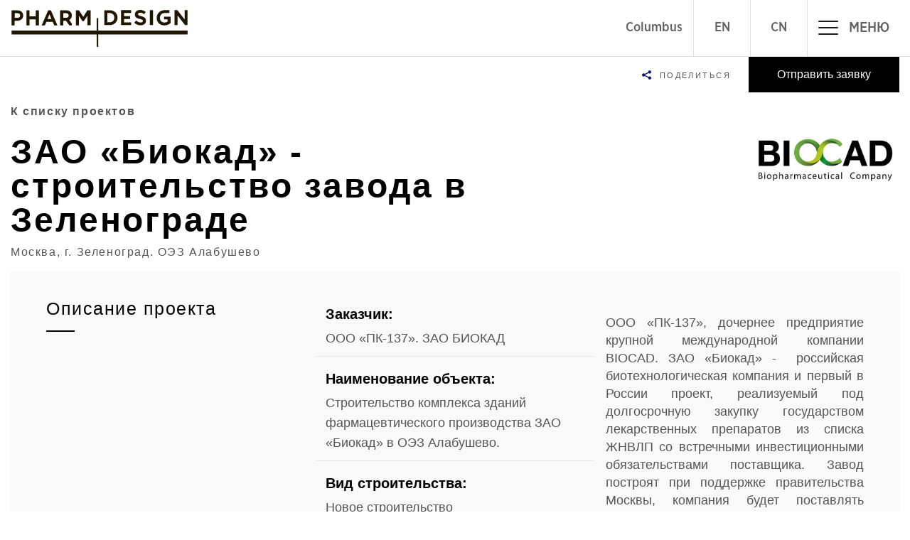

--- FILE ---
content_type: text/html; charset=UTF-8
request_url: https://pharmdesign.ru/projects/zao-biokad-v-oez-alabushevo.html
body_size: 8846
content:
<!DOCTYPE html>
<html>
	<head>
		<meta http-equiv="Content-Type" content="text/html; charset=UTF-8" />
<meta name="robots" content="index, follow" />
<meta name="keywords" content="зао «биокад» - строительство завода в зеленограде, строительство завода, ООО «ПК-137». ЗАО БИОКАД" />
<meta name="description" content="Строительство комплекса зданий фармацевтического производства ЗАО «Биокад» в ОЭЗ Алабушево." />
<link href="/bitrix/js/main/core/css/core.min.css?14787069342854" type="text/css" rel="stylesheet" />



<link href="/bitrix/cache/css/s1/PharmDesign/page_9fb6f2aad483c478b766ca4f9c3d606b/page_9fb6f2aad483c478b766ca4f9c3d606b_v1.css?17062125256734" type="text/css"  rel="stylesheet" />
<link href="/bitrix/cache/css/s1/PharmDesign/template_97596860df4122caf10765f940465207/template_97596860df4122caf10765f940465207_v1.css?1706217449412486" type="text/css"  data-template-style="true" rel="stylesheet" />
<script type="text/javascript">if(!window.BX)window.BX={};if(!window.BX.message)window.BX.message=function(mess){if(typeof mess=='object') for(var i in mess) BX.message[i]=mess[i]; return true;};</script>
<script type="text/javascript">(window.BX||top.BX).message({'JS_CORE_LOADING':'Загрузка...','JS_CORE_NO_DATA':'- Нет данных -','JS_CORE_WINDOW_CLOSE':'Закрыть','JS_CORE_WINDOW_EXPAND':'Развернуть','JS_CORE_WINDOW_NARROW':'Свернуть в окно','JS_CORE_WINDOW_SAVE':'Сохранить','JS_CORE_WINDOW_CANCEL':'Отменить','JS_CORE_WINDOW_CONTINUE':'Продолжить','JS_CORE_H':'ч','JS_CORE_M':'м','JS_CORE_S':'с','JSADM_AI_HIDE_EXTRA':'Скрыть лишние','JSADM_AI_ALL_NOTIF':'Показать все','JSADM_AUTH_REQ':'Требуется авторизация!','JS_CORE_WINDOW_AUTH':'Войти','JS_CORE_IMAGE_FULL':'Полный размер'});</script>

<script type="text/javascript" src="/bitrix/js/main/core/core.min.js?1593084961249634"></script>

<script>BX.setJSList(['/bitrix/js/main/core/core_ajax.js','/bitrix/js/main/core/core_promise.js','/bitrix/js/main/polyfill/promise/js/promise.js','/bitrix/js/main/loadext/loadext.js','/bitrix/js/main/loadext/extension.js','/bitrix/js/main/polyfill/promise/js/promise.js','/bitrix/js/main/polyfill/find/js/find.js','/bitrix/js/main/polyfill/includes/js/includes.js','/bitrix/js/main/polyfill/matches/js/matches.js','/bitrix/js/ui/polyfill/closest/js/closest.js','/bitrix/js/main/polyfill/fill/main.polyfill.fill.js','/bitrix/js/main/polyfill/find/js/find.js','/bitrix/js/main/polyfill/matches/js/matches.js','/bitrix/js/main/polyfill/core/dist/polyfill.bundle.js','/bitrix/js/main/core/core.js','/bitrix/js/main/polyfill/intersectionobserver/js/intersectionobserver.js','/bitrix/js/main/lazyload/dist/lazyload.bundle.js','/bitrix/js/main/polyfill/core/dist/polyfill.bundle.js','/bitrix/js/main/parambag/dist/parambag.bundle.js']);
BX.setCSSList(['/bitrix/js/main/core/css/core.css','/bitrix/js/main/lazyload/dist/lazyload.bundle.css','/bitrix/js/main/parambag/dist/parambag.bundle.css']);</script>
<script type="text/javascript">(window.BX||top.BX).message({'LANGUAGE_ID':'ru','FORMAT_DATE':'DD.MM.YYYY','FORMAT_DATETIME':'DD.MM.YYYY HH:MI:SS','COOKIE_PREFIX':'BITRIX_SM','SERVER_TZ_OFFSET':'10800','SITE_ID':'s1','SITE_DIR':'/','USER_ID':'','SERVER_TIME':'1769034219','USER_TZ_OFFSET':'0','USER_TZ_AUTO':'Y','bitrix_sessid':'867a2f39ee40b2241c6a94fd90b68c16'});</script>


<script type="text/javascript" src="/bitrix/js/main/jquery/jquery-2.1.3.min.js?147870693384320"></script>
<script type="text/javascript">BX.setJSList(['/local/templates/PharmDesign/components/altasib/geobase.select.city/sity/script.js']); </script>
<script type="text/javascript">BX.setCSSList(['/local/templates/PharmDesign/components/ks/kssite.jksfeedbackajax/form/style.css','/local/templates/PharmDesign/css/bootstrap.css','/local/templates/PharmDesign/css/bootstrap-theme.css','/local/templates/PharmDesign/css/style.css','/local/templates/PharmDesign/css/swiper.css','/local/templates/PharmDesign/css/animate.min.css','/local/templates/PharmDesign/css/blueimp-gallery.css','/local/templates/PharmDesign/components/altasib/geobase.select.city/sity/style.css']); </script>


<script type="text/javascript"  src="/bitrix/cache/js/s1/PharmDesign/template_44a828a057f179433b1f83eb99a37981/template_44a828a057f179433b1f83eb99a37981_v1.js?170621252529773"></script>
<script type="text/javascript">var _ba = _ba || []; _ba.push(["aid", "d67c015cbc218dc166403484ccb5a980"]); _ba.push(["host", "pharmdesign.ru"]); (function() {var ba = document.createElement("script"); ba.type = "text/javascript"; ba.async = true;ba.src = (document.location.protocol == "https:" ? "https://" : "http://") + "bitrix.info/ba.js";var s = document.getElementsByTagName("script")[0];s.parentNode.insertBefore(ba, s);})();</script>


	<title>Новое строительство ООО «ПК-137». ЗАО БИОКАД</title>
	<meta name="yandex-verification" content="575c7bb42a397ad3" />
	<meta charset="utf-8">
	<script type="text/javascript" src="/local/templates/PharmDesign/js/jquery-3.1.1.js"></script>
    <meta name="viewport" content="width=device-width, initial-scale=1.0">
	<link rel="shortcut icon" type="image/x-icon" href="/local/templates/PharmDesign/img/favicon.png">
		
	<script src="/local/templates/PharmDesign/js/prefixfree.min.js"></script>
	<meta name="yandex-verification" content="575c7bb42a397ad3" />

	  <style>
	@media (max-width:1024px) {
		.swiper-container {
			width: 100%;
			height: 300px;
		}
	}
	.top video {
		opacity: .5;
	}
	.video_container {
		background: #000;
	}
  </style>
<!-- Yandex.Metrika counter -->
<script type="text/javascript" >
   (function(m,e,t,r,i,k,a){m[i]=m[i]||function(){(m[i].a=m[i].a||[]).push(arguments)};
   m[i].l=1*new Date();
   for (var j = 0; j < document.scripts.length; j++) {if (document.scripts[j].src === r) { return; }}
   k=e.createElement(t),a=e.getElementsByTagName(t)[0],k.async=1,k.src=r,a.parentNode.insertBefore(k,a)})
   (window, document, "script", "https://mc.yandex.ru/metrika/tag.js", "ym");

   ym(15720352, "init", {
        clickmap:true,
        trackLinks:true,
        accurateTrackBounce:true
   });
</script>
<noscript><div><img src="https://mc.yandex.ru/watch/15720352" style="position:absolute; left:-9999px;" alt="" /></div></noscript>
<!-- /Yandex.Metrika counter -->
	</head>
	<body class="box" data-scroll-speed="3" id="page-top" data-spy="scroll" data-target=".scroll-pos-undefined">
		<div id="panel">
					</div>
<header class="navbar" role="navigation">
	<div class="container out">
	<div class="logo">
		<a href="/" rel="nofollow" class="logo_hover"></a>
	</div>
	
	<div class="contact_top">
		<div class="cyti_header hidden-xs hidden-sm">
		<!--'start_frame_cache_PnrJC1'--><span class="altasib_geobase_link"><span class="altasib_geobase_link_prefix"></span><a class="altasib_geobase_link_city line_bottom" title="">Columbus</a>
</span>
<script language="JavaScript">
if(typeof altasib_geobase=="undefined")
	var altasib_geobase={};
altasib_geobase.codes=jQuery.parseJSON('[null,"77000000000","78000000000","54000001000","66000001000","52000001000","16000001000","63000001000","55000001000","74000001000","61000001000","02000001000","34000001000","24000001000","59000001000","36000001000"]');
altasib_geobase.socrs=['г','х','п','ст-ца','снт','дп','аул','с','пгт','тер','нп','рзд','д','рп','ст','казарма','мкр','с/с','промзона','м','аал','у','п/ст','заимка','остров','ж/д_оп','с/п','кв-л','ж/д_рзд','ж/д_ст','городок','кп','п/о','кордон','высел','починок','автодорога','арбан','жилрайон','с/мо','ж/д_казарм','массив','ж/д_платф','с/а','ж/д_будка','ж/д_пост','погост','сл','жилзона','с/о','п/р','лпх'];
altasib_geobase.is_mobile=false;
altasib_geobase.COOKIE_PREFIX='BITRIX_SM';
altasib_geobase.bitrix_sessid='867a2f39ee40b2241c6a94fd90b68c16';
altasib_geobase.SITE_ID='s1';
</script>
<!--'end_frame_cache_PnrJC1'--></div>
		<div class="lang"><a target="_blank" href="/pdf/PharmDesign_2020_Eng.pdf">EN</a></div>
		<div class="lang"><a target="_blank" href="/pdf/PharmDesign_2020_Cn.pdf">CN</a></div>
		<div class="nav_convas">
			<div class="col-md-4 span">
				<span></span>
				<span></span>
				<span></span>
			</div>
			<div class="col-md-8 span2 hidden-sm hidden-xs">
				<p>МЕНЮ</p>
			</div>
		</div>
	</div>
	</div>
</header>
	
<nav>
	
<div class="menu closed">
	<ul>

						<li><a href="/about/"><span>О компании</span></a></li>
				
						<li><a href="/career/"><span>Карьера</span></a></li>
				
						<li><a href="/news.php"><span>Новости</span></a></li>
				
						<li><a href="/services/"><span>Услуги</span></a></li>
				
						<li><a href="/projects/" class="selected"><span>Проекты</span></a></li>
				
						<li><a href="/articles/"><span>Статьи</span></a></li>
				
						<li><a href="/contacts/"><span>Контакты</span></a></li>
				
		</ul>
</div>
	<div id="toggle-fon" class="toggle"></div>
</nav>
<div class="out"><section class="top">
<div class="container">
</div>
</section>
<section class="share_section" role="navigation">
	<div class="navbar_2 ">
		<div class="container">
		<a href="/" class="navbar-logo hidden-xs" aria-label="Show menu">
        </a>
			<div class="cta contact">
				<div class="share_cta hidden-xs">
						<div class="inner">
							<div class="ya-share2" data-services="vkontakte,facebook,gplus"></div>
							<a href="mailto:mail@phde.ru" class="mail" aria-label="Share on mail"></a>
						</div>
					<div class="icon_cta">
						<p>Поделиться</p>
					</div>
				</div>
				<div class="register">
					<button id="trigger-form" class="primary-black">Отправить заявку</button>
				</div>
			</div>

		</div>
</div>
</section>
<div class="regi">
	<div class="container">
		<div class="menu_reg clos">
			<div id="close-panel"></div>
			<div class="time">
				<h5 class="section-heading">Отправить заявку</h5>
								<div id="comp_c59ccc026dc5c38adc51968762449c0b"><script type="text/javascript">
	$(document).ready(function() {
		var count = 1;

		$( ".jksfeedbackajax" ).each(function(){
			var jksfeedbackajaxWrap = $( this );
			var jksfeedbackajaxWrapId = jksfeedbackajaxWrap.attr( "id" );

			if ( jksfeedbackajaxWrapId ){
				count++;
			}
			else {
				jksfeedbackajaxWrap.attr( "id", "jksfeedbackajax-" + count );
				return false;
			}
		});

		//var jksfeedbackajaxWrap = $( "#jksfeedbackajax-" + count );
	});
</script>

<style>.NoIndex_clr_bg_txt_and_img, .NoIndex_clr_bg_txt_and_img * { color: rgb(0, 0, 0) !important; background-color: #DAA520 !important;} .NoIndex_cross_txt, .NoIndex_cross_txt * { text-decoration: line-through !important; } </style>
<style type="text/css">
form.form p label { color: #000000;font-size: 12px; }
form.form p.required label, form.form span.required label { background: none; padding-left: 0px; }
p {
	margin:0;
}
.jksfeedbackajax-default-errors p {
	color:red;
}
.jksfeedbackajax-default-ok p {
	color:#fff;
}
</style>

<div class="jksfeedbackajax jksfeedbackajax-default">
		
<form action="/projects/zao-biokad-v-oez-alabushevo.html" method="POST" enctype="multipart/form-data" class="form" id="pardot-form"><input type="hidden" name="bxajaxid" id="bxajaxid_c59ccc026dc5c38adc51968762449c0b_8BACKi" value="c59ccc026dc5c38adc51968762449c0b" /><input type="hidden" name="AJAX_CALL" value="Y" /><script type="text/javascript">
function _processform_8BACKi(){
	if (BX('bxajaxid_c59ccc026dc5c38adc51968762449c0b_8BACKi'))
	{
		var obForm = BX('bxajaxid_c59ccc026dc5c38adc51968762449c0b_8BACKi').form;
		BX.bind(obForm, 'submit', function() {BX.ajax.submitComponentForm(this, 'comp_c59ccc026dc5c38adc51968762449c0b', true)});
	}
	BX.removeCustomEvent('onAjaxSuccess', _processform_8BACKi);
}
if (BX('bxajaxid_c59ccc026dc5c38adc51968762449c0b_8BACKi'))
	_processform_8BACKi();
else
	BX.addCustomEvent('onAjaxSuccess', _processform_8BACKi);
</script>
			<input type="hidden" name="sessid" id="sessid" value="867a2f39ee40b2241c6a94fd90b68c16" />
								<p class="form-field  first_name pd-text required required-custom    ">
					
						<label class="field-label" for="first_name">
							Ваше имя															<span>*</span>
													</label>
						<input type="text" name="user_name" value="" class="text" size="30" maxlength="40" onchange="">
				</p>
				
								<p class="form-field  email pd-text required required-custom    ">
						<label class="field-label" for="email">
							Ваш E-mail															<span>*</span>
													</label>
						<input type="text" name="user_email" value="" class="text" size="30" maxlength="255" onchange="piAjax.auditEmailField(this, 181882, 2288, 56106);">
				</p>
			 					
								<p class="form-field  Mobile pd-text required required-custom    ">
						<label class="field-label" for="PHONE">
							Ваш телефон															<span>*</span>
													</label>
						<input type="text" name="PHONE" value="" class="text" id="tel" size="30" maxlength="65535" onchange="">
					
				</p>
				
								<p class="form-field  last_name pd-text required required-custom    ">
						<label class="field-label" for="last_name">
							Название компании													</label>
						<input type="text" name="COMPANY" value="" class="text" size="30" maxlength="80" onchange="">
				</p>
				
				
								<p class="form-field  Enquiry pd-text   ">
					
						<label class="field-label" for="181882_3580pi_181882_3580">
							Опишите задачу															<span>*</span>
													</label>
						<textarea name="MESSAGE" type="text" class="standard" value="" size="30" maxlength="65535" onchange=""></textarea>
					
				</p>
				
				

				
				
				<input type="hidden" name="PARAMS_HASH" value="6601e0ee414919f0fa4c509ce1aa0a53">
				<input type="hidden" id="g-recaptcha-response" name="g-recaptcha-response" />
				<p class="submit">
					<input class="jksfeedbackajax-default-submit-button" type="submit" accesskey="s" name="submit" value="Отправить">
				</p>
				

		</form>
</div>
</div>			</div>
		</div>
	</div>
	
</div>
<div id="toggle-fon_2"></div>
<section class="listing_header">
		<div class="container">
			<div class="row">
					<a class="breadcrumbs-link line_bottom" href="/projects/">К списку проектов</a>
				<div class="edge">
						<div class="heading col-md-8">
							<h1 class="page_heading" id="PageProject">ЗАО «Биокад» - строительство завода в Зеленограде</h1>
							<p class="type-subheading">Москва, г. Зеленоград. ОЭЗ Алабушево</p>
						</div>
						<div class="logo_detail_project col-md-4">
							<img class="log" src="/upload/iblock/892/892736a7c37d85ee8fcf71445bff92de.jpeg" alt="Логотип компании ЗАО «Биокад» - строительство завода в Зеленограде" title="ЗАО «Биокад» - строительство завода в Зеленограде" />
						</div>
				</div>
			</div>
		</div>
</section>
<section class="overview-section">
<div class="container">
	<div class="row-container light_grey proj">
	<div class="row">
			<div class="col col-md-4">
				<div class="liquid-content">
					<h4 class="section-heading">Описание проекта</h4>
				</div>
			</div>
			<div class="col col-md-4">
			<div class="liquid-content">
			<div class="row">
				<div class="item_project">
					<div class="col-md-12"><h6>Заказчик:</h6></div>
					<div class="col-md-12"><p>ООО «ПК-137». ЗАО БИОКАД</p></div>
					<div class="clear"></div>
					<hr class="small">
				</div>
				
				<div class="item_project">
					<div class="col-md-12"><h6>Наименование объекта:</h6></div>
					<div class="col-md-12"><p>Строительство комплекса зданий фармацевтического производства ЗАО «Биокад» в ОЭЗ Алабушево.</p></div>
					<div class="clear"></div>
					<hr class="small">
				</div>
				
				<div class="item_project">
					<div class="col-md-12"><h6>Вид строительства:</h6></div>
					<div class="col-md-12"><p>Новое строительство</p></div>
					<div class="clear"></div>
					<hr class="small">
				</div>
				
				<div class="item_project">
					<div class="col-md-12"><h6>Месторасположение:</h6></div>
					<div class="col-md-12"><p>Москва, г. Зеленоград. ОЭЗ Алабушево</p></div>
					<div class="clear"></div>
					<hr class="small">
				</div>
				
				<div class="item_project">
					<div class="col-md-12"><h6>Выполненные работы:</h6></div>
					<div class="col-md-12"><p>Концептуальный проект <br />
GR-менеджмент<br />
Проектная документация<br />
Положительное заключение экспертизы<br />
Санитарно-защитная зона<br />
Разрешение на строительство<br />
Рабочая документация<br />
BIM-координирование проекта</p></div>
					<div class="clear"></div>
					<hr class="small">
				</div>

			</div>
			</div>
		</div>
		<div class="col col-md-4">
		<div class="liquid-content-container">
			<p>ООО «ПК-137», дочернее предприятие крупной международной компании BIOCAD. ЗАО «Биокад» -&nbsp;&nbsp;российская биотехнологическая компания и первый в России проект, реализуемый под долгосрочную закупку государством лекарственных препаратов из списка ЖНВЛП со встречными инвестиционными обязательствами поставщика. Завод построят при поддержке правительства Москвы, компания будет поставлять городу 22 препарата, в основном группы «онкология и иммуномодуляторы». Предприятие будет производить примерно 40&#37; наименований против рака. ЗАО «Биокад» станет единственным поставщиком препаратов, применяемых при лечении онкологических заболеваний, для нужд департамента здравоохранения Москвы в 2021—2027 годах.<br />
<br />
Компания «Фарм Дизайн» выполнила работы по разработке концептуального проекта, проектной документации, получению положительного заключения экспертизы проектной документации и результатов инженерных изысканий, разработке рабочей документации, осуществляла GR-менеджмент: получение исходно-разрешительной документации на объект строительства, получение необходимых разрешений и согласований &#40;в т.ч. технические условия, градостроительный план, специальные технические условия, разработка и согласование проекта санитарно-защитной зоны, разрешение на строительство объекта&#41;.<br />
В результате выполнения указанных работ, успешно ведется строительство фармацевтического комплекса. <br />
</p>
			<p>&nbsp;</p>
						<p><a href="https://biocad.ru/" target="_blank" rel="nofollow" class="more_project" style="border-width:0 0;padding: 14px 50px 14px 0px;">Посетить сайт заказчика</a></p>
			<p>&nbsp;</p>
					</div>
		</div>

</div>
</div>		
</div>
</section>
<section class="servises_partners">
<div class="container">
	<div class="liquid-content_top pro">
			<!--h3 class="section-heading">Изображения проекта</h3-->
			                <div class="row">
			                <div class="grid pro" id="links">
																						<div class="col-lg-8 col-md-8 col-sm-12 col-xs-12">
																												
											<div class="grid-item imgbig anim-block" style="background-image:url(/upload/iblock/a3f/a3fbf5fc0f84f4ea3ffbba1302163242.jpg);">
												<a href="/upload/iblock/a3f/a3fbf5fc0f84f4ea3ffbba1302163242.jpg" class="grid-link">
													<img src="/upload/iblock/a3f/a3fbf5fc0f84f4ea3ffbba1302163242.jpg" class="grid-item _big" title="ЗАО «Биокад» - строительство завода в Зеленограде" alt="ООО «ПК-137». ЗАО БИОКАД" style="width:100%; opacity: 0;" />
												</a>
											</div>
										
																	</div>
								<div class="col-lg-4 col-md-4 col-sm-12 col-xs-12">
									<div class="col-md-12">
																													
											<div class="grid-item img5 anim-block" style="background-image:url(/upload/iblock/a0a/a0a9f512e3b9f06c759944165fb96f64.jpg);">
												<a href="/upload/iblock/a0a/a0a9f512e3b9f06c759944165fb96f64.jpg" class="grid-link">
													<img src="/upload/iblock/a0a/a0a9f512e3b9f06c759944165fb96f64.jpg" class="grid-item _5" title="ЗАО «Биокад» - строительство завода в Зеленограде" alt="ООО «ПК-137». ЗАО БИОКАД" style="width:100%; opacity: 0;" />
												</a>
											</div>
										
																		</div>
									<div class="col-md-12">
																													
											<div class="grid-item img6 anim-block" style="background-image:url(/upload/iblock/d7d/d7d21dde2ce98206fe572de42eb6dcd5.jpg);">
												<a href="/upload/iblock/d7d/d7d21dde2ce98206fe572de42eb6dcd5.jpg" class="grid-link">
													<img src="/upload/iblock/d7d/d7d21dde2ce98206fe572de42eb6dcd5.jpg" class="grid-item _6" title="ЗАО «Биокад» - строительство завода в Зеленограде" alt="ООО «ПК-137». ЗАО БИОКАД" style="width:100%; opacity: 0;" />
												</a>
											</div>
										
																		</div>
								</div>
																																							<div class="clear"></div>
						</div>
						<div id="blueimp-gallery" class="blueimp-gallery blueimp-gallery-controls">
							<div class="slides"></div>
							<a class="prev">‹</a>
							<a class="next">›</a>
							<a class="close">×</a>
							<ol class="indicator"></ol>
						</div>
                </div>
		</div>
</div>
</section>
<section class="overview-section">
<div class="container">
	<div class="row-container video">
	<div class="row">
			<div class="col col-md-4">
				<div class="liquid-content">
					<h4 class="section-heading">Видео проекта</h4>
				</div>
			</div>
			<div class="col col-md-8">
			<div class="liquid-content">
			<div class="row">
				 <iframe width="100%" height="450" src="https://vk.com/video_ext.php?oid=37640369&id=456239153&hash=0810e62190fcc083&autoplay=0" rel="nofollow" frameborder="0" allowfullscreen></iframe>
			</div>
			</div>
		</div>
</div>
</div>		
</div>
</section>
<section class="overview-section">
<div class="container">
	<div class="row-container map">
	<div class="row">
			<div class="col col-md-4">
				<div class="liquid-content">
					<h4 class="section-heading">Карта проекта</h4>
				</div>
			</div>
			<div class="col col-md-8">
			<div class="liquid-content">
			<div class="row">
				 <iframe width="100%" height="450" src="https://yandex.ru/map-widget/v1/?um=constructor%3A6dc53ca64a5b2e9963eb42e0c682572f784fafbd960c0ac787af354fcac9d9af&amp;source=constructor" rel="nofollow" frameborder="0" allowfullscreen></iframe>
			</div>
			</div>
		</div>
</div>
</div>		
</div>
</section>
<div class="section single-navigation exclude">
            <div class="container">
                <div class="row">
                    <div class="col-xs-12 col-md-6">
					                        <a href="/projects/ooo-polisintez-stroitelstvo-uchastka-po-proizvodstvu-farmatsevticheskikh-substantsiy.html" class="prev_pr">
							<span class="ion-arrow-left-c"></span>Предыдущий проект
							<span class="arrow-left-span">ООО «Полисинтез»</span>
						</a> 
										</div>
                    <div class="col-xs-12 col-md-6">
										</div>
                </div>
            </div>
        </div>
		

<footer>
	<div class="container">
		
<div class="bottom_menu hidden-xs">
	<ul class="site-menu style-none">

						<li><a href="/about/" class="line_bottom"><span>О компании</span></a></li>
				
						<li><a href="/career/" class="line_bottom"><span>Карьера</span></a></li>
				
						<li><a href="/news.php" class="line_bottom"><span>Новости</span></a></li>
				
						<li><a href="/services/" class="line_bottom"><span>Услуги</span></a></li>
				
						<li><a href="/projects/" class="line_bottom selected"><span>Проекты</span></a></li>
				
						<li><a href="/articles/" class="line_bottom"><span>Статьи</span></a></li>
				
						<li><a href="/contacts/" class="line_bottom"><span>Контакты</span></a></li>
				
				<li><a target="_blank" href="/pdf/PharmDesign_2020_Eng.pdf" class="line_bottom">en</a></li>
			<li><a target="_blank" href="/pdf/PharmDesign_2020_Cn.pdf" class="line_bottom">cn</a></li>
	</ul>
</div>
<div class="bottom_menu hidden-md visible-xs">
	<ul class="site-menu style-none">
			<li><a target="_blank" href="/pdf/PharmDesign_2020_Eng.pdf" class="line_bottom">en</a></li>
			<li><a target="_blank" href="/pdf/PharmDesign_2020_Cn.pdf" class="line_bottom">cn</a></li>
	</ul>
</div>
				<div class="col-md-7">
				 <p>
				<div class="altasib_geobase_uf">



	<div>
		<p>197350, Санкт-Петербург,<br>
Дорога в Каменку, д. 74, Лит. А<br></p>
	</div>
	<div>
		<span>
			<p><a href="tel:+78124486832" class="line_bottom">+7 (812) 448 68 32</a></p>
		</span>
	</div>
</div>
				<a href="mailto:mail@phde.ru" rel="nofollow" class="line_bottom">mail@phde.ru</a></p>
				</div>
				<div class="col-md-5">
				</div>
				<div class="clear"></div>
						<hr>

			<div class="copyright">
				<div class="row">
					<div class="links col-md-9">
						<p>Copyright © 2026 Pharm Design - Pharmaceutical Engineering Company</p>
					</div>
					<div class="credits col-md-3">
						<p> <a href="https://novo.website/" class="line_bottom" rel="nofollow" target="_blank">Разработка сайта - novo.website</a></p>
					</div>
				</div>
			</div>
	</div><!--/container-->
</footer>
</div>
    <script src="/local/templates/PharmDesign/js/bootstrap.js"></script>
	<script src="/local/templates/PharmDesign/js/SmoothScroll.js"></script>
	<script src="/local/templates/PharmDesign/js/jquery.scroolly.js"></script>
	<script src="/local/templates/PharmDesign/js/myscript.js"></script>
	<script src="/local/templates/PharmDesign/js/viewportcheckers.js"></script> 
	<script src="/local/templates/PharmDesign/js/imgscroll.js"></script>
	
	<script src="/local/templates/PharmDesign/js/jquery.easing.min.js"></script>
    <script src="/local/templates/PharmDesign/js/scrolling-nav.js"></script>

	<script src='/local/templates/PharmDesign/js/jquery.blueimp-gallery.min.js'></script>
	<script src="/local/templates/PharmDesign/js/index.js"></script>
	
    <script src="/local/templates/PharmDesign/js/index2.js"></script>	
	
	<script src="/local/templates/PharmDesign/js/es5-shims.min.js"></script>
	<script src="/local/templates/PharmDesign/js/share.js"></script>
	
	<!-- Swiper JS -->
  <script src="/local/templates/PharmDesign/js/swiper.min.js"></script>

  <!-- Initialize Swiper -->
  <script>
    var swiper = new Swiper('.swiper-container', {
      pagination: {
        el: '.swiper-pagination',
        clickable: true,
        renderBullet: function (index, className) {
          return '<span class="' + className + '"></span>';
        },
      },
	  navigation: {
        nextEl: '.swiper-button-next',
        prevEl: '.swiper-button-prev',
      },
	  grabCursor: true,
	  loop: true,
    });
  </script>
	
	<script src="/local/templates/PharmDesign/form/jquery.inputmask.js" type="text/javascript"></script>  
	<script type="text/javascript">
		$(document).ready(function() {
			$("#tel").inputmask("+7(999)9999999");
		});
	</script>

  </body>
</html>

--- FILE ---
content_type: text/css
request_url: https://pharmdesign.ru/bitrix/cache/css/s1/PharmDesign/page_9fb6f2aad483c478b766ca4f9c3d606b/page_9fb6f2aad483c478b766ca4f9c3d606b_v1.css?17062125256734
body_size: 1804
content:


/* Start:/local/templates/PharmDesign/components/ks/kssite.jksfeedbackajax/form/style.css?14786074746512*/

form#pardot-form { padding: 0 0 2px 0; }
body {
  font-family: "Gotham A", "Gotham B", Verdana, Arial, sans-serif;
  margin: 10px 0; 
  background:#000;
}
form#pardot-form {
	font-size: 12px;
	font-family: "FuturaBT-Bold", Helvetica Neue, Arial, sans-serif;
}

form#pardot-form .form-field {
    border-bottom: 1px solid #4b4b4b;
}

#pardot-form .field-label {
   font-family: "FuturaBT-Bold", Helvetica Neue, Arial, sans-serif;
   color: #fff;
   line-height: 16px;
   font-weight: 700;
   text-transform: uppercase;
   letter-spacing: 1.5px;
   text-align: left;
   padding: 0;
   margin: 10px 0 0 0 ;
   width: 100%;
   }
/*
form#pardot-form p .field-label {
  display: block;
  float: none;
  width: 100%;
}
*/
#pardot-form input.text, 
#pardot-form.form select,
#pardot-form textarea.standard,
#pardot-form textarea.standard {
  width: 100%;
  display: block;
}
#pardot-form input.text {
   background-color: transparent;
   border: none;
/*   border-bottom: 1px solid #000000;*/
   color: #fff;
   line-height: 23px;
   font-size: 13px;
   font-weight: 300;
   letter-spacing: 0.5px;
   padding: 0;
   margin: 0;
   outline: none;
   height: 35px;
}
#pardot-form input.text:active,
#pardot-form textarea.standard:active {
  background-color: transparent;
}

#pardot-form.form select {
    border-radius: 0;
    -webkit-appearance:none;
    -moz-appearance:none;
    -ms-appearance:none;
    appearance:none;
    -webkit-border-radius: 0px;
    border: none;
    background-color: transparent;
/*    border-bottom: 1px solid #000000;*/
    color: #4b4b4b;
    line-height: 23px;
    font-size: 13px;
    font-weight: 300;
    letter-spacing: 0.5px;
    padding: 5px 0;
    margin: 5px 0 0 0;
    width: 100%;
    height: 35px;
    outline: none;
  background: url('http://go.360propertygroup.com.au/l/181882/2016-06-27/4gd3/181882/1912/dropdown_arrow_black.png') no-repeat right center;
}

#pardot-form textarea.standard {
   background-color: transparent;
   border: none;
/*   border-bottom: 1px solid #000000;*/
   line-height: 23px;
   font-size: 13px;
   font-weight: 300;
   letter-spacing: 0.5px;
   padding: 8px 0;
   height: 80px;
   width: 100%;
   outline: none;
} 


#pardot-form .submit input {
  background: url("https://go.pardot.com/l/181882/2016-06-21/34sy/181882/1516/submit_arrow.png") right center no-repeat;
  background-color: #222222;
  font-family: "FuturaBT-Bold", Helvetica Neue, Arial, sans-serif;
  font-size: 11px;
  font-weight: 700;
  line-height: 1.4em;
  text-align: center;
  letter-spacing: .22em;
  padding: 17px 60px 17px 30px;;
  color: #ffffff;
  text-transform: uppercase;
  float: none;
  margin: 10px 0 0;
  border: 0;
  border-radius: 0;
}
#pardot-form .submit input:hover { 
  background: url("https://go.pardot.com/l/181882/2016-06-21/34sy/181882/1516/submit_arrow.png") right center no-repeat;
  background-color: #777779;
   color: #ffffff;
   transition: all 150ms linear 0s;
}


form#pardot-form .form-field textarea {
    margin-top: 3px;
    padding: 0px;
}

#pardot-form textarea.standard {
    background-color: transparent;
    border: none;
/*    border-bottom: 1px solid #000000;*/
    color: #fff;
    line-height: 23px;
    font-size: 13px;
    font-weight: 300;
    letter-spacing: 0.5px;
    outline: none;
    height: 80px;
}

form#pardot-form .red-color,
form#pardot-form p.error,
form#pardot-form span.error,
form#pardot-form div.error,
form#pardot-form p.error label {
	color:#8b0000;
	font-size: 12px;
    text-align:left;
    margin:0 0 0 10px;
}
form#pardot-form p.submit {
margin: 1em .5em .2em 0em;
}

#pardot-form input, 
#pardot-form select,
#pardot-form textarea {
font-family: "Gotham A", "Gotham B", Verdana, Arial, sans-serif;
}

form#pardot-form p.error label { margin-left: 0}

form#pardot-form .red-color, form#pardot-form p.error, form#pardot-form span.error, form#pardot-form div.error, form#pardot-form p.error label {

margin-bottom: 5px;
}

/*


form#pardot-form span.value {
	margin-left: 0;
	font-size: 12px;
	 max-width: 600px; 
	width: 100%;
}

form#pardot-form span.value span {
    display:inline-block;
    vertical-align: top;
}

form#pardot-form p label {
	font-size: 12px;
}

form#pardot-form p label.inline {
	line-height: 20px;
	padding-bottom: 3px;
	margin-bottom: 5px;
	display: inline-block;
	width: 200px;
	margin-right: 20px;
	padding-left: 5px;
}

form#pardot-form .form-field {
	margin-top: 15px;
}
form#pardot-form .form-field textarea {
	margin-top: 3px;
	padding: 8px 0;
}


form#pardot-form p.error {
	margin-left: 10px;
}
*/

form#pardot-form .col-md-6.check {
   padding:0;
   margin:10px 0;
}
form#pardot-form .col-md-6.check .lab{
   float:right;
   padding: 0 10px 0;
   font-weight: bold;
}
form#pardot-form .col-md-6.check .checkbox {
	position:relative;
	margin:0;
}
form#pardot-form .col-md-6.check input[type=checkbox] {
	display:none;
}
form#pardot-form .col-md-6.check .checkbox label:after {
	content:'';
	display:block;
	height:14px;
	width:14px;
	outline:1px solid #939598;
	position:absolute;
	top:0;
	left:0;
}
form#pardot-form .col-md-6.check .checkbox input[type=checkbox]:checked + label:after {
	outline:1px solid #939598;
	border:2px solid #fff;
	width:14px;
	height:14px;
	background-color:#000;
}

.file_upload{
    display: block;
    position: relative;
    overflow: hidden;
    font-size: 1em;
    height: 2em;
    line-height: 2em;
	margin:10px 0;
	box-shadow: none;
	border:none;
}
.file_upload .button, .file_upload > mark{
    display: block;
    cursor: pointer              /* example */
}
.file_upload .button{
    float: right;
    box-sizing: border-box;
    -moz-box-sizing: border-box;
    width: 8em;                  /* example */
    height: 100%;
    text-align: center           /* example */
}
.file_upload > mark{
    background: transparent;
	box-shadow: none;
	border:none;
}
@media only screen and ( max-width: 500px ){  /* example */
    .file_upload > mark{
        display: none
    }
    .file_upload .button{
        width: 100%
    }
}
.file_upload input[type=file]{
    position: absolute;
    top: 0;
    opacity: 0
}

/* Making it beautiful */

.file_upload{
    transition: box-shadow 0.1s linear
}
.file_upload.focus{
    box-shadow: none;
	border:none;
}
.file_upload .button{
    background: #000;
    transition: background 0.2s;
    color: #fff;
    overflow: hidden;
    white-space: nowrap;
    text-overflow: ellipsis
}
.file_upload:hover .button{
    background: #777779;
}
.file_upload:active .button{
    background: #777779;
}



/* End */
/* /local/templates/PharmDesign/components/ks/kssite.jksfeedbackajax/form/style.css?14786074746512 */


--- FILE ---
content_type: image/svg+xml
request_url: https://pharmdesign.ru/local/templates/PharmDesign/img/lo_22.svg
body_size: 4129
content:
<?xml version="1.0" encoding="utf-8"?>
<!-- Generator: Adobe Illustrator 21.1.0, SVG Export Plug-In . SVG Version: 6.00 Build 0)  -->
<svg version="1.1" id="Слой_1" xmlns="http://www.w3.org/2000/svg" xmlns:xlink="http://www.w3.org/1999/xlink" x="0px" y="0px"
	 viewBox="0 0 843 177" enable-background="new 0 0 843 177" xml:space="preserve">
<path fill="#201600" d="M28,37.8H15.4V15.6H28c5,0,13.4,1.3,13.4,10.9C41.3,33.6,35.9,37.8,28,37.8 M1.7,74h12.1
	c0.8,0,1.3-0.4,1.3-1.3v-21h12.1c17.1,0,28.8-10.1,28.8-24.8c0-15.1-10.8-24.8-27.5-24.8H1.3C0.4,2.1,0,2.5,0,3.4v69
	C0.4,73.2,1.3,74,1.7,74"/>
<path fill="#201600" d="M260.4,37.8h-12.5V15.6h12.5c5,0,13.4,1.3,13.4,10.9C273.7,33.6,268.7,37.8,260.4,37.8 M234.5,74h12.1
	c0.8,0,1.3-0.4,1.3-1.3v-21H260c0.4,0,0.8,0,1.3,0l15.4,21.9c0.4,0.4,0.8,0.4,1.3,0.4h9.2c0.8,0,1.3-0.4,1.3-1.3v-7.1
	c0-0.4,0-0.4-0.4-0.8l-11.7-16.8c7.9-4.2,12.5-11.8,12.5-21.4c0-15.1-10.8-24.8-27.5-24.8h-27.1c-0.8,0-1.3,0.4-1.3,1.3v69
	C232.8,73.2,233.7,74,234.5,74"/>
<path fill="#201600" d="M73,74h12.1c0.8,0,1.3-0.4,1.3-1.3V45h30v27.7c0,0.8,0.4,1.3,1.3,1.3h12.1c0.8,0,1.3-0.4,1.3-1.3V3.4
	c0-0.8-0.4-1.3-1.3-1.3h-12.1c-0.8,0-1.3,0.4-1.3,1.3v27.3h-30V3.4c0-0.8-0.4-1.3-1.3-1.3H73c-0.8,0-1.3,0.4-1.3,1.3v69
	C71.8,73.2,72.2,74,73,74"/>
<path fill="#201600" d="M172.3,43.7l9.6-22.7l9.6,22.7H172.3z M146.5,74H159c0.4,0,0.8-0.4,1.3-0.8l6.7-16h30.5l6.7,16
	c0.4,0.4,0.8,0.8,1.3,0.8h12.5c0.4,0,0.8-0.4,1.3-0.4c0.4-0.4,0.4-0.8,0-1.3L189,2.9c-0.4-0.4-0.8-0.8-1.3-0.8h-11.3
	c-0.4,0-0.8,0.4-1.3,0.8l-30,69.4c0,0.4,0,0.8,0,1.3C145.6,73.6,146,74,146.5,74"/>
<path fill="#201600" d="M309.6,74h11.7c0.8,0,1.3-0.4,1.3-1.3v-45l17.1,25.6c0.4,0.4,0.8,0.4,1.3,0.4h4.2c0.4,0,0.8-0.4,1.3-0.4
	l17.5-26.1v45c0,0.8,0.4,1.3,1.3,1.3h12.1c0.8,0,1.3-0.4,1.3-1.3v-69c0-0.8-0.4-1.3-1.3-1.3h-12.9c-0.4,0-0.8,0.4-1.3,0.4
	l-19.6,30.7L323.8,2.5c-0.4-0.4-0.8-0.4-1.3-0.4h-12.9c-0.8,0-1.3,0.4-1.3,1.3v69C308.4,73.2,308.8,74,309.6,74"/>
<path fill="#201600" d="M469.8,58.9H459V14.7h10.8c13.4,0,22.5,9.2,22.5,22.3C492.4,50,483.2,58.9,469.8,58.9 M445.6,72.7h24.2
	c21.7,0,38-15.1,38-35.7S492,1.3,469.8,1.3h-24.2c-0.8,0-1.3,0.4-1.3,1.3v69C444.4,71.9,444.8,72.7,445.6,72.7"/>
<path fill="#201600" d="M525.8,72.7h45.9c0.8,0,1.3-0.4,1.3-1.3V60.5c0-0.8-0.4-1.3-1.3-1.3h-32.5v-16h27.5c0.8,0,1.3-0.4,1.3-1.3
	V31.1c0-0.8-0.4-1.3-1.3-1.3h-27.5V14.7h32.1c0.8,0,1.3-0.4,1.3-1.3V2.5c0-0.8-0.4-1.3-1.3-1.3h-45.5c-0.8,0-1.3,0.4-1.3,1.3v69
	C524.5,71.9,524.9,72.7,525.8,72.7"/>
<path fill="#201600" d="M618,73.6c15.9,0,25.9-8.8,25.9-21.9c0-14.3-11.3-18.9-22.9-21.9c-13.8-3.4-15-5.5-15-9.7s3.8-7.1,10-7.1
	c5.8,0,11.7,2.1,17.9,6.7c0.4,0.4,0.8,0.4,0.8,0.4c0.4,0,0.8-0.4,0.8-0.4l6.3-9.2c0.4-0.4,0.4-1.3-0.4-1.7
	C633.8,2.9,625.5,0,615.5,0c-14.6,0-24.6,8.8-24.6,21.4c0,13.9,8.8,18.5,23.8,21.9c13.4,3.4,14.6,5.9,14.6,9.2
	c0,4.6-4.2,7.6-10.8,7.6c-7.5,0-13.8-2.5-20.9-8.8c-0.4-0.4-0.8-0.4-0.8-0.4c-0.4,0-0.8,0-0.8,0.4l-7.1,8.8c-0.4,0.4-0.4,1.3,0,1.7
	C597.1,69.8,607.1,73.6,618,73.6"/>
<path fill="#201600" d="M663.9,72.7H676c0.8,0,1.3-0.4,1.3-1.3V2.1c0-0.8-0.4-1.3-1.3-1.3h-12.1c-0.8,0-1.3,0.4-1.3,1.3v69
	C662.6,71.9,663,72.7,663.9,72.7"/>
<path fill="#201600" d="M731.9,74c13.8,0,23.8-5.9,29.6-10.9c0.4-0.4,0.4-0.4,0.4-0.8v-29c0-0.8-0.4-1.3-1.3-1.3h-29.2
	c-0.8,0-1.3,0.4-1.3,1.3v10.1c0,0.8,0.4,1.3,1.3,1.3h16.3v10.9c-4.2,2.9-9.6,4.6-15,4.6c-13.4,0-22.1-8.8-22.1-22.3
	c0-13,9.2-23.1,20.9-23.1h22.9c0.8,0,1.3-0.4,1.3-1.3V2.5c0-0.8-0.4-1.3-1.3-1.3H739c-10,0-10.4,0-10.4,0
	c-19.2,1.7-33.4,17.7-33.4,37C695.2,58.9,710.2,74,731.9,74"/>
<path fill="#201600" d="M842.1,0.8h-11.7c-0.8,0-1.3,0.4-1.3,1.3v43.7L794.5,1.3c-0.4-0.4-0.8-0.4-1.3-0.4H782
	c-0.8,0-1.3,0.4-1.3,1.3v69c0,0.8,0.4,1.3,1.3,1.3h11.7c0.8,0,1.3-0.4,1.3-1.3v-45l35.5,45.8c0.4,0.4,0.8,0.4,1.3,0.4h10
	c0.8,0,1.3-0.4,1.3-1.3v-69C843.3,1.3,842.5,0.8,842.1,0.8"/>
<path fill="#201600" d="M842.1,98.4H415.2v-58c0-0.8-0.4-1.3-1.3-1.3h-4.6c-0.8,0-1.3,0.4-1.3,1.3v58.4H1.7c-0.8,0-1.3,0.4-1.3,1.3
	v16c0,0.8,0.4,1.3,1.3,1.3h406.4v58.4c0,0.8,0.4,1.3,1.3,1.3h4.6c0.8,0,1.3-0.4,1.3-1.3v-58.4h426.5c0.8,0,1.3-0.4,1.3-1.3v-16
	C843.3,99.2,842.5,98.4,842.1,98.4"/>
</svg>


--- FILE ---
content_type: application/javascript
request_url: https://pharmdesign.ru/local/templates/PharmDesign/js/myscript.js
body_size: 1205
content:
$(document).ready(function() {
	$(".carousel-seat:last-child").addClass("is-ref");
	$(".item.chocolat-image:first-child").addClass("active");
	$(".indicators.serv:first-child").addClass("active");
	
	$( ".nav_convas" ).click(function() {
		$("#toggle-fon").toggleClass("closed");
		$(".menu").toggleClass("closed");
		$(this).toggleClass("clo");
		$(".right").toggleClass("hidden");
		$(".out").toggleClass("closed");
		$("html,body").toggleClass("themodal-lock");
	});
	$( "#toggle-fon" ).click(function() {
		$(".menu").toggleClass("closed");
		$(".nav_convas").toggleClass("clo");
		$(this).toggleClass("closed");
		$(".right").toggleClass("hidden");
		$(".out").toggleClass("closed");
	$("html,body").toggleClass("themodal-lock");		
	});
	
	$( ".image_news_company_container .item .phd_image_1" ).click(function() {
		$(".navbar").toggleClass("loock_bg");
		$("html,body").toggleClass("themodal-lock");
	});
	
	$( ".top .carousel-inner.pro .item .background" ).click(function() {
		$(".navbar").toggleClass("loock_bg");
		$("html,body").toggleClass("themodal-lock");
	});
	$( ".blueimp-gallery .close" ).click(function() {
		$(".navbar").toggleClass("loock_bg");
		$("html,body").toggleClass("themodal-lock");			
	});
	$( ".blueimp-gallery .slides" ).click(function() {
		$(".navbar").toggleClass("loock_bg");
		$("html,body").toggleClass("themodal-lock");		
	});
	$( ".servises_partners .carousel-seat a" ).click(function() {
		$(".navbar").toggleClass("loock_bg");
		$("html,body").toggleClass("themodal-lock");
	});
	$( ".grid-link" ).click(function() {
		$(".navbar").toggleClass("loock_bg");
		$("html,body").toggleClass("themodal-lock");
	});

		$( ".menu a" ).click(function() {
			$("#toggle").toggleClass("closed");
		});
		$( ".lang" ).click(function() {
			$(".search-wrap").toggleClass("open");
			$(".lang").toggleClass("open");
		});
		
$( ".primary-black" ).click(function() {
		$("#toggle-fon_2").toggleClass("closed");
		$(".menu_reg").toggleClass("clos");
		$(this).toggleClass("clo");
	});
	$( "#toggle-fon_2" ).click(function() {
		$(".menu_reg").toggleClass("clos");
		$(".primary-black").toggleClass("clo");
		$(this).toggleClass("closed");		
	});
	$( "#close-panel" ).click(function() {
		$(".menu_reg").toggleClass("clos");
		$(".primary-black").toggleClass("clo");	
		$("#toggle-fon_2").toggleClass("closed");	
	});
/*-----------anim block---------*/	
$('.anim-block-in').viewportChecker({
		   classToAdd: 'visible animated fadeInUp',
		   offset: 150
		  });

$('.anim-block').viewportChecker({
		   classToAdd: 'visible animated zoomIn',
		   offset: 150
		  });
$('.anim-block-left').viewportChecker({
		   classToAdd: 'visible animated fadeInLeft',
		   offset: 150
		  });
$('.anim-block-right').viewportChecker({
		   classToAdd: 'visible animated fadeInRight',
		   offset: 150
		  });
/*-----------viev more---------*/
$(".viev_more" ).click(function(e) {
		$(e.target).parent().children(".hidden-text").slideToggle();
		$(this).toggleClass("open")
	});
/*-----------navbar---------*/	
             $('.navbar').scroolly([
                {
                    to: 'con-top',
                    css: {
                        position: 'absolute',
						'transition': 'none',
                        top: ''
                    }
                },
                {
					direction: 1,
					addClass: 'fixed_up',
                    from: 'con-top',
                    css: {
                        position: 'fixed',
						'transition': 'all .5s',
                        top: '-80px'
                    }
                },
				{
                    direction: -1,
					removeClass: 'fixed_up',
                    from: 'con-top',
                    css: {
                        position: 'fixed',
						'transition': 'all .5s',
                        top: '0'
                    }
                }
            ], $('.listing_header'));
			
			  $('.navbar_2').scroolly([
                {
                    to: 'con-top',
                    direction: 1,
                    css: {
                        'transition': 'none',
						'border-bottom': '1px solid #fff',
                        position: 'absolute',
                        top: ''
                    }
                },
                {
                    direction: 1,
                    from: 'con-top',
					addClass: 'fixed_up',
                    css: {
                        position: 'fixed',
						'border-bottom': '1px solid #dfdfdf',
                        top: '0'
                    }
                },
                {
                    to: 'con-top',
                    direction: -1,
                    css: {
                        'transition': 'none',
						'border-bottom': '1px solid #fff',
                        position: 'absolute',
                        top: ''
                    }
                },
                {
                    direction: -1,
                    from: 'con-top',
					removeClass: 'fixed_up',
                    css: {
                        'transition': 'all .5s',
						'border-bottom': '1px solid #dfdfdf',
                        position: 'fixed',
                        top: '80px'
                    }
                }
            ], $('.listing_header'));
			
			 $('.navbar._3').scroolly([
                {
                    to: 'con-top',
                    direction: 1,
                    css: {
                        'transition': 'none',
						'border-bottom': 'none',
                        position: 'absolute',
                        top: ''
                    }
                },
                {
                    direction: 1,
                    from: 'con-top',
					addClass: 'fixed_up',
                    css: {
                        position: 'fixed',
						'border-bottom': 'none',
                        top: '0'
                    }
                },
                {
                    to: 'con-top',
                    direction: -1,
                    css: {
                        'transition': 'none',
						'border-bottom': 'none',
                        position: 'absolute',
                        top: ''
                    }
                },
                {
                    direction: -1,
                    from: 'con-top',
					removeClass: 'fixed_up',
                    css: {
                        'transition': 'all .5s',
						'border-bottom': 'none',
                        position: 'fixed',
                        top: '80px'
                    }
                }
            ], $('.listing_header'));
			
/*-----------shere---------*/	
   $(".inner").hover(function(){
       $(".icon_cta").css("opacity","0");
      $(".icon_cta").css("visibility","hidden");}, function(){
      $(".icon_cta").css("opacity","1");
      $(".icon_cta").css("visibility","visible");
   });

/*-----------------------------*/
	jQuery('.wp1').viewportChecker({
	    classToAdd: 'animated fadeInUp', 
	    offset: 200    
	   }); 
	jQuery('.wp2').viewportChecker({
	    classToAdd: 'animated slideInUp',
	    offset: 200
	   }); 
	jQuery('.wp3').viewportChecker({
	    classToAdd: 'animated fadeInUp',
	    offset: 200    
	   }); 
	jQuery('.wp4').viewportChecker({
	    classToAdd: 'animated fadeInUp',
	    offset: 200    
	   }); 
	jQuery('.wp5').viewportChecker({
	    classToAdd: 'animated fadeIn',
	    offset: 200    
	   });
	jQuery('.wp6').viewportChecker({
	    classToAdd: 'animated fadeIn',
	    offset: 200    
	   }); 
	jQuery('.wp7').viewportChecker({
	    classToAdd: 'animated fadeIn',
	    offset: 200    
	   }); 
	jQuery('.wp8').viewportChecker({
	    classToAdd: 'animated fadeIn',
	    offset: 200    
	   }); 
});



--- FILE ---
content_type: application/javascript
request_url: https://pharmdesign.ru/bitrix/cache/js/s1/PharmDesign/template_44a828a057f179433b1f83eb99a37981/template_44a828a057f179433b1f83eb99a37981_v1.js?170621252529773
body_size: 5969
content:

; /* Start:"a:4:{s:4:"full";s:98:"/local/templates/PharmDesign/components/altasib/geobase.select.city/sity/script.js?148058521129378";s:6:"source";s:82:"/local/templates/PharmDesign/components/altasib/geobase.select.city/sity/script.js";s:3:"min";s:0:"";s:3:"map";s:0:"";}"*/
if(typeof altasib_geobase=='undefined')var altasib_geobase={};

altasib_geobase.letters='';
altasib_geobase.timer='0';
altasib_geobase.request_numb=0;
altasib_geobase.handlers_set=false;

if(altasib_geobase.is_mobile)
	altasib_geobase.search_en=$('input').is('[name=altasib_geobase_mb_search]');
else
	altasib_geobase.search_en=$('input').is('[name=altasib_geobase_search]');
altasib_geobase.select_city=true;

if(typeof BX!='undefined'){
	BX.addCustomEvent(window,'onFrameDataReceived',function(json){altasib_geobase.sc_init_handlers();});
}
else if(typeof top.BX!='undefined'){
	top.BX.addCustomEvent(window,'onFrameDataReceived',function(json){altasib_geobase.sc_init_handlers();});
}

$(document).ready(function(){
	$(this).keydown(function(e){
		if(e.keyCode===27&&$('div#altasib_geobase_win').is(':visible')){
			if(altasib_geobase.is_mobile)altasib_geobase.sc_mb_cls();
			else altasib_geobase.sc_cls();
		}
	});
	altasib_geobase.sc_parse_city();

	window.setTimeout('altasib_geobase.sc_init_handlers()',350);
});

altasib_geobase.sc_init_handlers=function(){
	if(altasib_geobase.handlers_set)return false;

	if(altasib_geobase.is_mobile){
		var mb_close=$('#altasib_geobase_mb_close a');
		if(mb_close.length>0)
			altasib_geobase.handlers_set=true;

		mb_close.click(function(event){
			event.preventDefault();altasib_geobase.sc_mb_cls();
		});

		$('.altasib_geobase_mb_disabled#altasib_geobase_mb_btn').click(function(event){
			event.preventDefault();altasib_geobase.sc_onclk();
		});

		$('.altasib_geobase_mb_find #altasib_geobase_mb_info').click(function(event){
			event.preventDefault();altasib_geobase.sc_add_city(event);
		})
		.keyup(function(event){altasib_geobase.sc_selKey(event);})
		.dblclick(function(event){altasib_geobase.sc_onclk();});

		$('.altasib_geobase_mb_find #altasib_geobase_mb_search').click(function(event){
			event.preventDefault();altasib_geobase.clear_field();
		})
		.focus(function(event){altasib_geobase.city_field_focus();})
		.keyup(function(event){altasib_geobase.sc_inpKey(event);})
		.keydown(function(event){altasib_geobase.sc_inpKeyDwn(event);})
		.blur(function(event){altasib_geobase.city_field_blur();});

		$('a#all_cities_button_mobile').click(function(event){
			event.preventDefault();altasib_geobase.all_cities();
		});

		$('.altasib_geobase_mb_link_city').click(function(event){
			if($('div#altasib_geobase_mb_win').length>0)
				altasib_geobase.sc_open();
			else
				altasib_geobase.sc_load_open();
		});

	}else{

		var dp_cities=$('.altasib_geobase_cities ul li a');
		if(dp_cities.length>0)
			altasib_geobase.handlers_set=true;

		dp_cities.click(function(event){event.preventDefault();});

		$('#altasib_geobase_close a').click(function(event){
			event.preventDefault();altasib_geobase.sc_cls();
		});

		$('.altasib_geobase_link_city').click(function(event){
			if($('div#altasib_geobase_win').length>0)
				altasib_geobase.sc_open();
			else
				altasib_geobase.sc_load_open();
		});

		$('.altasib_geobase_disabled#altasib_geobase_btn').click(function(event){
			event.preventDefault();altasib_geobase.sc_onclk();
		});

		$('.altasib_geobase_find #altasib_geobase_info').click(function(event){
			event.preventDefault();altasib_geobase.sc_add_city(event);
		})
		.keyup(function(event){altasib_geobase.sc_selKey(event);})
		.dblclick(function(event){altasib_geobase.sc_onclk();});

		$('.altasib_geobase_find #altasib_geobase_search')
			.keyup(function(event){altasib_geobase.sc_inpKey(event);})
			.keydown(function(event){altasib_geobase.sc_inpKeyDwn(event);});
	}
	return true;
}

altasib_geobase.sc_init_vars=function(){
	if(altasib_geobase.is_mobile){
		altasib_geobase.search_en=$('input').is('[name=altasib_geobase_mb_search]');
		if(altasib_geobase.search_en){
			var search=$('input[name=altasib_geobase_mb_search]');
		}
	}else{
		altasib_geobase.search_en=$('input').is('[name=altasib_geobase_search]');

		if(altasib_geobase.search_en){
			var search=$('input[name=altasib_geobase_search]');
		}
		altasib_geobase.height=$('div#altasib_geobase_win').css('height');
	}
}

altasib_geobase.sc_repeat=function(){
	if(altasib_geobase.is_mobile){
		var list='#altasib_geobase_mb_list_';
		var actClass='altasib_geobase_mb_act';
		if((actEl=$('.altasib_geobase_mb_cities .altasib_geobase_mb_fst .'+actClass)).length==0)
			actEl=$('.altasib_geobase_mb_cities .altasib_geobase_mb_list_ie .'+actClass);
	}else{
		var list='#altasib_geobase_list_';
		var actClass='altasib_geobase_act';
		if((actEl=$('.altasib_geobase_cities .altasib_geobase_fst .'+actClass)).length==0)
			actEl=$('.altasib_geobase_cities .altasib_geobase_list_ie .'+actClass);
	}
	var flag=true;
	if(typeof altasib_geobase.codes!=='undefined'){
		for(var i=0;i<altasib_geobase.codes.length;i++){
			if(actEl.children().is(list+altasib_geobase.codes[i])){
				flag=false;break;
			}
		}
		if(flag)actEl.remove();
		else actEl.removeClass(actClass);
	}
}

//It is my city
altasib_geobase.sc_onclk=function(cityid,ctryCode,regionCode){
	var id='',cityName='';
	if(typeof ctryCode=='undefined'||ctryCode=='')
		ctryCode=altasib_geobase.COUNTRY_CODE;

	if(altasib_geobase.is_mobile){
		var btn=$('#altasib_geobase_mb_btn'),
			dis='altasib_geobase_mb_disabled',
			list_='altasib_geobase_mb_list_',
			search=$('input#altasib_geobase_mb_search'),
			cities='.altasib_geobase_mb_cities',
			fst='.altasib_geobase_mb_fst',
			list_ie='.altasib_geobase_mb_list_ie';
	}else{
		var btn=$('#altasib_geobase_btn'),
			dis='altasib_geobase_disabled',
			list_='altasib_geobase_list_',
			search=$('input#altasib_geobase_search'),
			cities='.altasib_geobase_cities',
			fst='.altasib_geobase_fst',
			list_ie='.altasib_geobase_list_ie';
	}

	if(typeof cityid=='undefined'&&btn.hasClass(dis)&&cityid!='Enter')return false;

	if(typeof cityid!=='undefined'&&cityid!='Enter'&&cityid!=''){
		if(!isNaN(cityid)){
			id=cityid;
			altasib_geobase.short_name=altasib_geobase.sc_trim($('#'+list_+id).html());
			altasib_geobase.full_name=altasib_geobase.sc_trim($('#'+list_+id).attr('title'));
		}else{
			cityName=cityid;
			altasib_geobase.short_name=$('#'+list_+cityName).html();
			altasib_geobase.full_name=$('#'+list_+cityName).attr('title');
		}
	}
	else if(typeof altasib_geobase.selected_id!=='undefined'){
		id=altasib_geobase.selected_id;
	}
	altasib_geobase.sc_repeat();

	if((typeof regionCode=='undefined'||regionCode=='null')&&typeof altasib_geobase.region_code!='undefined'){
		regionCode=altasib_geobase.region_code;
	}

	if(typeof altasib_geobase.short_name!='undefined'&&typeof altasib_geobase.socrs!='undefined'){
		var index,len,socr=altasib_geobase.short_name.split('. ')[0];
		for(index=0,len=altasib_geobase.socrs.length;index<len;++index){
			if(socr==altasib_geobase.socrs[index]){
				altasib_geobase.short_name=altasib_geobase.short_name.substring(socr.length+2);break;
			}
		}
	}

	if(document.getElementById(list_+(!isNaN(cityid)?id:cityName.replace(/[_ \t]+/g,'_')))==null){
		if((elem=$(cities+' '+fst)).length==0)
			elem=$(cities+' '+list_ie);
		elem.prepend('<li>'+'<a id="'+list_+(!isNaN(cityid)?id:cityName.replace(/[_ \t]+/g,'_'))
		+'" title="'+search.val()+'" href="#"'+' onclick="altasib_geobase.sc_onclk(\''+altasib_geobase.short_name+'\',\''+ctryCode+'\');return false;">'+altasib_geobase.short_name+'</a></li>');
	}
	$.ajax({
		type:'POST',
		url:'/bitrix/tools/altasib.geobase/altasib_geobase_get.php',
		dataType:'json',
		data:{'sessid':altasib_geobase.bitrix_sessid,
			'city_id':id,
			'CITY_NAME':cityName,
			'COUNTRY_CODE':ctryCode,
			'REGION_CODE':regionCode,
			'url':window.location.pathname,
			'save':'Y'
		},
		timeout:10000,
		success:function(data,textStatus){altasib_geobase.after_set_city(data,cityid,cityName,id);},
		complete:function(data,textStatus){
			if(textStatus!='success')
				altasib_geobase.after_set_city(data.responseText,cityid,cityName,id);
		}
	});
}

altasib_geobase.after_set_city=function(data,cityid,cityName,id){
	if(altasib_geobase.is_mobile){
		var list=$('div#altasib_geobase_mb_info');
	}else{
		var list=$('div#altasib_geobase_info');
	}
	list.html('');
	if(data==''||data==null)
		list.animate({height:'hide'},'fast');
	else{
		if(data=='1'||data[data.length-1]=='1'||data[0]=='1'){
			if(altasib_geobase.is_mobile){
				$('#altasib_geobase_mb_list_'+(!isNaN(cityid)?id:cityName.replace(/[_ \t]+/g,'_')))
					.parent().addClass('altasib_geobase_mb_act');
				$('#altasib_geobase_mb_btn').addClass('altasib_geobase_mb_disabled');

				var clink=$('.altasib_geobase_mb_link span.altasib_geobase_mb_link_city');
				var search=$('input#altasib_geobase_mb_search');
				window.setTimeout('altasib_geobase.sc_mb_cls()',275);
			}else{
				$('#altasib_geobase_list_'+(!isNaN(cityid)?id:cityName.replace(/[_ \t]+/g,'_')))
					.parent().addClass('altasib_geobase_act');
				$('#altasib_geobase_btn').addClass('altasib_geobase_disabled');

				var clink=$('.altasib_geobase_link span.altasib_geobase_link_city');
				var search=$('input#altasib_geobase_search');
				window.setTimeout('altasib_geobase.sc_cls()',275);
			}

			clink.html(altasib_geobase.short_name);
			clink.attr('title',altasib_geobase.full_name);
			search.val('');
			altasib_geobase.sc_parse_city();

			if(typeof cityName=='undefined'||cityName==''||cityName==null)
				cityName=altasib_geobase.short_name;

			if(typeof BX!='undefined'){
				var arEventPars=[cityName,id,altasib_geobase.full_name,data];
				BX.onCustomEvent('onAfterSetCity',arEventPars);
			}

			if(data.length>1){//redirect
				var arDt=data.split(';');
				if(arDt&&!(arDt.propertyIsEnumerable('length'))&&typeof arDt==='object'&&typeof arDt.length==='number'){
					if(typeof arDt[1]!='undefined'&&arDt[1].length){
						if(arDt[1]=='#reload')location.reload();
						else document.location.href=arDt[1];
					}
				}
			}
		}
	}
}

altasib_geobase.add_city=function(city,country_code){
	if(typeof city=='undefined')
		city=altasib_geobase.short_name;
	if(typeof country_code=='undefined')
		country_code=altasib_geobase.COUNTRY_CODE;
	var cityID=(!isNaN(city)?city:city.replace(/[_ \t]+/g,'_'));
	if(document.getElementById('altasib_geobase_list_'+cityID)==null
			&&$('ul.altasib_geobase_fst li:contains("'+city+'")').length==0){
		if((elem=$('.altasib_geobase_cities .altasib_geobase_fst')).length==0)
			elem=$('.altasib_geobase_cities .altasib_geobase_list_ie');
		elem.prepend('<li class="altasib_geobase_act">'+'<a id="altasib_geobase_list_'+cityID+'" title="'+altasib_geobase.full_name+'" href="#"'+' onclick="altasib_geobase.sc_onclk(\''+city+'\',\''+country_code+'\');return false;">'+city+'</a></li>');
	}else if($('ul.altasib_geobase_fst li:contains("'+city+'")').length>0){
		$('ul.altasib_geobase_fst li:contains("'+city+'"):first').addClass('altasib_geobase_act');
	}
}

altasib_geobase.sc_click=function(code,country,region_code){
	var el=$('div#altasib_geobase_inp_'+code);

	if(el.length==0)
		el=$('div#altasib_geobase_inp_'+region_code);

	altasib_geobase.short_name=el.attr('value');

	if(altasib_geobase.is_mobile){
		var light='altasib_geobase_mb_light';
	}else{
		var light='altasib_geobase_light';
	}
	altasib_geobase.full_name=altasib_geobase.sc_trim(el.html().replace(new RegExp('<strong class="'+light+'">','g'),'').replace(new RegExp('</strong>','g'),''));//IE
	altasib_geobase.full_name=altasib_geobase.full_name.replace(new RegExp('<STRONG class='+light+'>','g'),'').replace(new RegExp('</STRONG>','g'),'');

	altasib_geobase.selected_id=el.attr('id').substr(20);
	altasib_geobase.COUNTRY_CODE=country;
	altasib_geobase.region_code=region_code;
	return false;
}

$(function(){
	$(document).click(function(event){
		if(altasib_geobase.is_mobile){
			if($(event.target).closest('#altasib_geobase_mb_info').length)return;
			$('#altasib_geobase_mb_info').animate({height:'hide'},'fast');
			if(altasib_geobase.search_en)
				if($('input#altasib_geobase_mb_search').val()==''&&!$('#altasib_geobase_mb_btn').hasClass('altasib_geobase_mb_disabled'))
					$('#altasib_geobase_mb_btn').addClass('altasib_geobase_mb_disabled');
		}else{
			if($(event.target).closest('#altasib_geobase_info').length)return;
			$('#altasib_geobase_info').animate({height:'hide'},'fast');
			if(altasib_geobase.search_en)
				if($('input#altasib_geobase_search').val()==''&&!$('#altasib_geobase_btn').hasClass('altasib_geobase_disabled'))
					$('#altasib_geobase_btn').addClass('altasib_geobase_disabled');
		}
		event.stopPropagation();
	});
});

$(function(){
	$(document).click(function(event){
		if(altasib_geobase.is_mobile){
			if($('div#altasib_geobase_mb_popup').is(':visible')&&altasib_geobase.sc_is_open){
				if($(event.target).closest('div#altasib_geobase_mb_popup').length)return;
				altasib_geobase.sc_mb_cls('visible');event.stopPropagation();
			}
		}else{
			if($('div#altasib_geobase_popup').is(':visible')&&altasib_geobase.sc_is_open){
				if($(event.target).closest('div#altasib_geobase_popup').length)return;
				altasib_geobase.sc_cls('visible');event.stopPropagation();
			}
		}
	});
});

altasib_geobase.sc_cls=function(vis){
	if(vis==='visible'&&!$('div#altasib_geobase_popup').is(':visible'))return false;
	$('div#altasib_geobase_win').animate({top:'-'+altasib_geobase.height},750).fadeOut(400);
	$('div#altasib_geobase_popup_back').hide();
	altasib_geobase.sc_is_open=false;
	if(typeof altasib_geobase.replace!='undefined'){
		altasib_geobase.sc_parse_city();
		altasib_geobase.replace();
	}
}

altasib_geobase.sc_load_open=function(){
	var res=$.ajax({
		url:'/bitrix/tools/altasib.geobase/select_city.php',
		dataType:'html',
		data:{'SITE_ID':altasib_geobase.SITE_ID,
			'get_select':'Y',
			'show_select':'Y',
			'AUTOLOAD':'Y'
		},
		type:'POST',
		success:function(data){
			$('body').append(data);
			altasib_geobase.sc_open();
			window.setTimeout('altasib_geobase.sc_init_handlers()',350);
		},
	});
}

altasib_geobase.sc_open=function(){
	if(altasib_geobase.is_mobile){
		$('div#altasib_geobase_mb_win').fadeIn();
		altasib_geobase.sc_init_vars();
		$('div#altasib_geobase_mb_popup_back').show();
	}else{
		var win=$('div#altasib_geobase_win');
		win.fadeIn();altasib_geobase.sc_init_vars();
		$('div#altasib_geobase_popup_back').show();
		win.animate({top:'9%'},750);
	}
	window.setTimeout('altasib_geobase.sc_is_open=true;',1000);
}

altasib_geobase.sc_clear_cities=function(){
	var elems=$('ul.altasib_geobase_fst li:not(.altasib_geobase_auto):not(.altasib_geobase_act)');
	if(elems.length>0){
		altasib_geobase.sc_country();
		if(typeof altasib_geobase.country_cur!='undefined'&&altasib_geobase.country_cur!=null)
			if(typeof altasib_geobase.country_cur.country!='undefined')
				if(altasib_geobase.country_cur.country!=='RU')
					elems.empty();
	}
}

altasib_geobase.sc_country=function(){//from cookies
	if((altasib_geobase.country_cur=altasib_geobase.sc_getCookie(altasib_geobase.COOKIE_PREFIX+'_'+'ALTASIB_GEOBASE_COUNTRY'))!==null){
		altasib_geobase.country_cur=decodeURIComponent(altasib_geobase.country_cur.replace(/\+/g,' '));
		altasib_geobase.country_cur=$.parseJSON(altasib_geobase.country_cur);
	}
}

altasib_geobase.sc_add_city=function(e){//Select
	if(altasib_geobase.is_mobile){
		$('#altasib_geobase_mb_btn').removeClass('altasib_geobase_mb_disabled');
		$('#altasib_geobase_mb_search').focus();
		$('#altasib_geobase_mb_info').animate({height:'hide'},'fast');
		$('input#altasib_geobase_mb_search').val(altasib_geobase.full_name);
	}else{
		$('#altasib_geobase_btn').removeClass('altasib_geobase_disabled');
		$('#altasib_geobase_search').focus();
		$('#altasib_geobase_info').animate({height:'hide'},'fast');
		$('input#altasib_geobase_search').val(altasib_geobase.full_name);
	}
}

altasib_geobase.sc_load=function(){
	altasib_geobase.timer=0;
	var reqId=++altasib_geobase.request_numb;
	if(typeof altasib_geobase.lang=='undefined'){
		altasib_geobase.sc_country();
		if(typeof altasib_geobase.country_cur!='undefined'&&altasib_geobase.country_cur!=null
			&&typeof altasib_geobase.country_cur.country!='undefined'){
				altasib_geobase.lang=altasib_geobase.country_cur.country;
		}
		else
			altasib_geobase.sc_lang_set();
	}
	$.ajax({
		type:'POST',
		url:'/bitrix/tools/altasib.geobase/altasib_geobase_get.php',
		dataType:'json',
		data:{'city_name':altasib_geobase.letters,
			'sessid':altasib_geobase.bitrix_sessid,
			'lang':altasib_geobase.lang
		},
		timeout:10000,
		success:function(data){
			if(reqId==altasib_geobase.request_numb){
				if(altasib_geobase.is_mobile){
					var list=$('div#altasib_geobase_mb_info');
				}else{
					var list=$('div#altasib_geobase_info');
				}

				list.html('');
				if(data==''||data==null)
					list.animate({height:'hide'},'fast');
				else{
					var arOut='',oLength=0;
					for(var prop='REGION' in data){
						if(data.hasOwnProperty(prop))oLength++;
					}

					for(var i=0;i<oLength;i++){
						var sOpt=(typeof(data[i]['CITY'])=='undefined'||data[i]['CITY']==' '||data[i]['CITY']==null?'':data[i]['CITY']);
						sOpt+=(typeof(data[i]['REGION'])=='undefined'||data[i]['REGION']==' '||data[i]['REGION']==null?'':(sOpt.length>0?', ':'')+data[i]['REGION']);
						sOpt+=(typeof(data[i]['DISTRICT'])=='undefined'||data[i]['DISTRICT']==''||data[i]['DISTRICT']==' '||data[i]['DISTRICT']==null?'':(sOpt.length>0?', ':'')+data[i]['DISTRICT']);
						sOpt+=(typeof(data[i]['COUNTRY'])=='undefined'||data[i]['COUNTRY']==' '?'':(sOpt.length>0?', ':'')+data[i]['COUNTRY']);
						var code=typeof(data[i]['C_CODE'])=='undefined'?data[i]['ID']:data[i]['C_CODE'];
						var countryID=(typeof(data[i]['COUNTRY_CODE'])=='undefined'?data[i]['COUNTRY']:data[i]['COUNTRY_CODE']);
						var sOptVal=data[i]['CITY'];
						if(typeof sOptVal=='undefined'||altasib_geobase.sc_trim(sOptVal)==''||sOptVal=='null'){
							sOptVal=data[i]['REGION'];
							var codeReg=typeof(data[i]['C_CODE'])=='undefined'?data[i]['ID']:data[i]['C_CODE'];
						}
						arOut+= '<div id="altasib_geobase_inp_'+code+'"'+'value="'+sOptVal+'" onclick="altasib_geobase.sc_click(\''+(typeof codeReg=='undefined'?code:'')+'\',\''
						+(typeof countryID=='undefined'?'': countryID)+'\',\''
						+(typeof codeReg=='undefined'?'':codeReg)+'\');">'+sOpt+'</div>\n';
					}
					list.html(arOut);
					if(typeof $.fn.altasib_geobase_light!='undefined')
						list.altasib_geobase_light(altasib_geobase.letters);
					list.animate({height:'show'},'fast');
				}
			}
		}
	});
}

altasib_geobase.sc_selKey=function(e){//Select
	e=e||window.event;
	t=(window.event)?window.event.srcElement:e.currentTarget;
	if(!altasib_geobase.is_mobile){
		if(e.keyCode==13){//Enter
			altasib_geobase.sc_onclk('Enter');
			$('#altasib_geobase_info').hide();return;
		}else if(e.keyCode==38&&$('div#altasib_geobase_info > div :first').hasClass('altasib_geobase_focus')){//Up
			$('.altasib_geobase_find input[name=altasib_geobase_search]').focus();
			$('#altasib_geobase_info').animate({height:'hide'},'fast');
			$('div.altasib_geobase_focus').removeClass('altasib_geobase_focus');
		}
	}else{
		if(e.keyCode==13){//Enter
			altasib_geobase.sc_onclk('Enter');
			$('#altasib_geobase_mb_info').hide();return;
		}else if(e.keyCode==38&&$('div#altasib_geobase_mb_info > div :first').hasClass('altasib_geobase_mb_focus')){//Up
			$('.altasib_geobase_mb_find input[name=altasib_geobase_mb_search]').focus();
			$('#altasib_geobase_mb_info').animate({height:'hide'},'fast');
			$('div.altasib_geobase_mb_focus').removeClass('altasib_geobase_mb_focus');
		}
	}
}

altasib_geobase.sc_inpKeyDwn=function(e){//input search
	e=e||window.event;
	t=(window.event)?window.event.srcElement:e.currentTarget;
	if(altasib_geobase.is_mobile){
		var list=$('div#altasib_geobase_mb_info'),
			listDiv=$('div#altasib_geobase_mb_info div'),
			focus='altasib_geobase_mb_focus',
			dFocus='div.altasib_geobase_mb_focus',
			dInfo='div#altasib_geobase_mb_info',
			find='.altasib_geobase_mb_find',
			Search='altasib_geobase_mb_search';
	}else{
		var list=$('div#altasib_geobase_info'),
			listDiv=$('div#altasib_geobase_info div'),
			focus='altasib_geobase_focus',
			dFocus='div.altasib_geobase_focus',
			dInfo='div#altasib_geobase_info',
			find='.altasib_geobase_find',
			Search='altasib_geobase_search';
	}

	if(e.keyCode==40){//Down
		if(altasib_geobase.sc_trim(list.html())!=''){
			list.animate({height:'show'},'fast');
		}
		if(!listDiv.hasClass(focus)){
			$(dInfo+' > div :first').addClass(focus);return;
		}else{
			if($(dInfo+' > div :last').hasClass(focus)){return;}else{
				$(dInfo+' >.'+focus).next('div').addClass(focus);
				$(dFocus+' :first').removeClass(focus);
			}
		}
	}else if(e.keyCode==13){//Enter
		if(altasib_geobase.is_mobile){
			if(!$('#altasib_geobase_mb_btn').hasClass('altasib_geobase_mb_disabled')){
				altasib_geobase.sc_onclk('Enter');
				list.hide();
				$('div.altasib_geobase_mb_focus :first').removeClass(focus);
			}
			else if(listDiv.hasClass(focus)){
				id=$('div#altasib_geobase_mb_info div.altasib_geobase_mb_focus').attr('id');
				$('#'+id).click();
			}
		}else{
			if(!$('#altasib_geobase_btn').hasClass('altasib_geobase_disabled')){
				altasib_geobase.sc_onclk('Enter');
				list.hide();
				$(dFocus+' :first').removeClass(focus);
			}else if(listDiv.hasClass(focus)){
				id=$(dInfo+' '+dFocus).attr('id');
				$('#'+id).click();
			}
		}
		return;
	}
	else if(e.keyCode==38){//Up
		if(listDiv.hasClass(focus)){
			if($(dInfo+' > div :first').hasClass(focus)){
				$(find+' input[name='+Search+']').focus();
				list.animate({height:'hide'},'fast');
				$(dFocus).removeClass(focus);
			}
			$(dInfo+' >.'+focus).prev('div').addClass(focus);
			$(dFocus+' :last').removeClass(focus);return;
		}
	}else if(e.keyCode==35){//End
		if(listDiv.hasClass(focus)){
			$(dInfo+' > div :last').addClass(focus);
			$(dFocus+' :first').removeClass(focus);return;
		}
	}else if(e.keyCode==36){//Home
		if(listDiv.hasClass(focus)){
			$(dInfo+' > div :first').addClass(focus);
			$(dFocus+' :last').removeClass(focus);return;
		}
	}
}

altasib_geobase.sc_inpKey=function(e){//input search
	e=e||window.event;
	t=(window.event)?window.event.srcElement:e.currentTarget;
	if(altasib_geobase.is_mobile){
		var list=$('div#altasib_geobase_mb_info');
	}else{
		var list=$('div#altasib_geobase_info');
	}
	var sFind=altasib_geobase.sc_trim(t.value);

	if(altasib_geobase.letters==sFind)return;//empty
	altasib_geobase.letters=sFind;
	if(altasib_geobase.timer){
		clearTimeout(altasib_geobase.timer);
		altasib_geobase.timer=0;
	}
	if(altasib_geobase.letters.length<2){
		list.animate({height:'hide'},'fast');return;
	}
	altasib_geobase.timer=window.setTimeout('altasib_geobase.sc_load()',190);
}

$.fn.altasib_geobase_light=function(pat){
	function altasib_geobase_innerLight(node,pat){
		var skip=0;
		if(node.nodeType==3){
			var pos=node.data.toUpperCase().indexOf(pat);
			if(pos>=0){
				var strongnode=document.createElement('strong');
				if(altasib_geobase.is_mobile)
					strongnode.className='altasib_geobase_mb_light';
				else
					strongnode.className='altasib_geobase_light';
				var middlebit=node.splitText(pos);
				var endbit=middlebit.splitText(pat.length);
				var middleclone=middlebit.cloneNode(true);
				strongnode.appendChild(middleclone);
				middlebit.parentNode.replaceChild(strongnode,middlebit);
				skip=1;
			}
		}
		else if(node.nodeType==1&&node.childNodes&&!/(script|style)/i.test(node.tagName)){
			for(var i=0;i<node.childNodes.length;++i){
				i+=altasib_geobase_innerLight(node.childNodes[i],pat);
			}
		}
		return skip;
	}
	return this.each(function(){altasib_geobase_innerLight(this,pat.toUpperCase());});
};

$.fn.altasib_geobase_removeLight=function(){
	return this.find(altasib_geobase.is_mobile?'strong.altasib_geobase_mb_light':'strong.altasib_geobase_light').each(function(){
		this.parentNode.firstChild.nodeName;
		with(this.parentNode){
			replaceChild(this.firstChild,this);normalize();
		}
	}).end();
};

altasib_geobase.sc_lang_set=function(){
	altasib_geobase.lang='en';
	if(typeof altasib_geobase.auto_code!=='undefined'&&altasib_geobase.auto_code!==null)
		if(typeof altasib_geobase.auto_code.COUNTRY_CODE!=='undefined'){
			if(altasib_geobase.auto_code.COUNTRY_CODE=='RU')
				altasib_geobase.lang='ru';
			altasib_geobase.COUNTRY_CODE=altasib_geobase.auto_code.COUNTRY_CODE;
		}

	if(typeof altasib_geobase.manual_code!=='undefined'&&altasib_geobase.manual_code!==null){
		if(typeof altasib_geobase.manual_code.COUNTRY_CODE!=='undefined'){
			if(altasib_geobase.manual_code.COUNTRY_CODE=='RU')
				altasib_geobase.lang='ru';
			altasib_geobase.COUNTRY_CODE=altasib_geobase.manual_code.COUNTRY_CODE;
		}
		if(typeof altasib_geobase.manual_code['REGION']!=='undefined'){
			if(typeof altasib_geobase.manual_code['REGION']['CODE']!=='undefined'){
				altasib_geobase.lang='ru';
				if(typeof altasib_geobase.COUNTRY_CODE=='undefined'||altasib_geobase.COUNTRY_CODE==null||altasib_geobase.COUNTRY_CODE=='')
					altasib_geobase.COUNTRY_CODE='RU';
			}
		}
	}
}

altasib_geobase.sc_parse_city=function(){

	if((altasib_geobase.manual_code=altasib_geobase.sc_getCookie(altasib_geobase.COOKIE_PREFIX+'_'+'ALTASIB_GEOBASE_CODE'))!==null){
		altasib_geobase.manual_code=decodeURIComponent(altasib_geobase.manual_code.replace(/\+/g,' '));
		altasib_geobase.manual_code=$.parseJSON(altasib_geobase.manual_code);
	}
	if((altasib_geobase.auto_code=altasib_geobase.sc_getCookie(altasib_geobase.COOKIE_PREFIX+'_'+'ALTASIB_GEOBASE'))!==null){
		altasib_geobase.auto_code=decodeURIComponent(altasib_geobase.auto_code.replace(/\+/g,' '));
		altasib_geobase.auto_code=$.parseJSON(altasib_geobase.auto_code);
	}

	altasib_geobase.sc_lang_set();

	if(altasib_geobase.manual_code!==null){
		if(typeof altasib_geobase.manual_code['CITY']!=='undefined'){
			if(typeof altasib_geobase.manual_code['CITY']['NAME']!=='undefined'){
				altasib_geobase.city=altasib_geobase.manual_code['CITY']['NAME'];
				altasib_geobase.region=altasib_geobase.manual_code['REGION']['NAME']
					+' '+altasib_geobase.manual_code['REGION']['SOCR'];
			}
			else if(typeof altasib_geobase.manual_code['CITY_RU']!=='undefined'){
				if(altasib_geobase.lang=='ru'){
					altasib_geobase.country=altasib_geobase.manual_code['COUNTRY_RU'];
					altasib_geobase.city=altasib_geobase.manual_code['CITY_RU'];
				}else{
					altasib_geobase.country=altasib_geobase.manual_code['COUNTRY'];
					altasib_geobase.city=altasib_geobase.manual_code['CITY'];
				}
				altasib_geobase.region=altasib_geobase.manual_code['REGION'];

				if(typeof altasib_geobase.manual_code['POST']!=='undefined')
					altasib_geobase.post=altasib_geobase.manual_code['POST'];
			}
		}
		else if(typeof altasib_geobase.manual_code['CITY_NAME']!=='undefined'){
			altasib_geobase.city=altasib_geobase.manual_code['CITY_NAME'];
			altasib_geobase.region=altasib_geobase.manual_code['REGION_NAME'];
			if(typeof altasib_geobase.manual_code['COUNTRY_NAME']!=='undefined')
				altasib_geobase.country=altasib_geobase.manual_code['COUNTRY_NAME'];
			if(typeof altasib_geobase.manual_code['POSTINDEX']!=='undefined')
				altasib_geobase.post=altasib_geobase.manual_code['POSTINDEX'];
		}
	}else if(altasib_geobase.auto_code!==null){
		altasib_geobase.city=altasib_geobase.auto_code['CITY_NAME'];
		altasib_geobase.region=altasib_geobase.auto_code['REGION_NAME'];
		if(typeof altasib_geobase.auto_code['COUNTRY_NAME']!=='undefined')
			altasib_geobase.country=altasib_geobase.auto_code['COUNTRY_NAME'];
		if(typeof altasib_geobase.auto_code['POSTINDEX']!=='undefined')
			altasib_geobase.post=altasib_geobase.auto_code['POSTINDEX'];
	}
}

altasib_geobase.sc_getCookie=function(name){
	var nameEQ=name+'=';
	var ca=document.cookie.split(';');
	for(var i=0;i<ca.length;i++){
		var c=ca[i];
		while(c.charAt(0)==' ')
			c=c.substring(1,c.length);
		if(c.indexOf(nameEQ)==0)
			return c.substring(nameEQ.length,c.length);
	}
	return null;
}

altasib_geobase.sc_mb_cls=function(vis){
	if(vis==='visible'&&!$('div#altasib_geobase_mb_popup').is(':visible'))return false;

	$('div#altasib_geobase_mb_win').fadeOut(400);
	$('div#altasib_geobase_mb_popup_back').hide();
	altasib_geobase.sc_is_open=false;

	if(typeof altasib_geobase.replace!='undefined'){
		altasib_geobase.parse_city();
		altasib_geobase.replace();
	}else if(typeof altasib_geobase.sc_parse_city!='undefined'){
		altasib_geobase.sc_parse_city();
	}
}

altasib_geobase.all_cities=function(){
	$('#all_cities_button_mobile').hide();
	$('#altasib_geobase_mb_cities').css({'overflow-y':'scroll','height':'259px'});
}

altasib_geobase.city_field_focus=function(){
	$('#altasib_geobase_mb_header').hide();
	$('#altasib_geobase_mb_find').css({'padding-top':'23px'});
}

altasib_geobase.city_field_blur=function(){
	if($('#altasib_geobase_mb_search').val().length==0){
		$('#altasib_geobase_mb_header').show();
		$('#altasib_geobase_mb_find').css({'padding-top':'0px'});
		$('#altasib_geobase_mb_search').val(altasib_geobase.perem);
		setTimeout('$("#altasib_geobase_mb_search").focus()',1);
		$('div#altasib_geobase_mb_info').animate({height:'show'},'fast');
	}
}

altasib_geobase.clear_field=function(){
	altasib_geobase.perem=$('#altasib_geobase_mb_search').val();
	$('#altasib_geobase_mb_search').val('');
}

altasib_geobase.sc_trim=function(s){
	if(altasib_geobase.sc_type.isString(s))
		return s.replace(/^[\s\r\n]+/g,'').replace(/[\s\r\n]+$/g,'');
	else
		return s;
}
altasib_geobase.sc_type={
	isString:function(item){
		return item===''?true:(item?(typeof(item)=='string'||item instanceof String):false);
	}
}
/* End */
;; /* /local/templates/PharmDesign/components/altasib/geobase.select.city/sity/script.js?148058521129378*/


--- FILE ---
content_type: application/javascript
request_url: https://pharmdesign.ru/local/templates/PharmDesign/js/imgscroll.js
body_size: 408
content:
	jQuery(".itemHover").mousemove(
		function(e){
      
			var offset = jQuery(this).offset();
			
			//var xPos = e.pageX - offset.left;
			var yPos = e.pageY - offset.top;

			//var mouseXPercent = Math.round(xPos / jQuery(this).width() * 190);
			var mouseYPercent = Math.round(yPos / jQuery(this).height() * 500);

			jQuery(this).children('.lazyAdaptive').each(
				function(){
					
					//var diffX = jQuery('#Parallax').width() - jQuery(this).width();
					var diffY = jQuery('#Parallax').height() - jQuery(this).height();

					//var myX = diffX * (mouseXPercent / 1570);
					var myY = diffY * (mouseYPercent / 1080);


					var cssObj = {
						//'left': myX + 'px',
						'top':myY + 'px'
					}
          
					jQuery(this).animate({top: myY},{duration: 0, queue: false, easing: 'linear'});

				}
			);

		}
	);

--- FILE ---
content_type: application/javascript
request_url: https://pharmdesign.ru/local/templates/PharmDesign/js/scrolling-nav.js
body_size: 338
content:
//jQuery to collapse the navbar on scroll
$(window).scroll(function() {
    if ($(".navbar").offset().top > 1) {
        $(".navbar-fixed-top").addClass("top-nav-collapse");
    } else {
        $(".navbar-fixed-top").removeClass("top-nav-collapse");
    }
});

//jQuery for page scrolling feature - requires jQuery Easing plugin
$(function() {
    $('a.page-scroll').bind('click', function(event) {
        var $anchor = $(this);
        $('html, body').stop().animate({
            scrollTop: $($anchor.attr('href')).offset().top
        }, 500, 'easeInSine');
        event.preventDefault();
    });
});



--- FILE ---
content_type: application/javascript
request_url: https://pharmdesign.ru/local/templates/PharmDesign/js/index2.js
body_size: 411
content:
(function() {
  var carousel, next, prev, seats;

  carousel = $('.carousel');

  seats = $('.carousel-seat');

  next = function(el) {
    if (el.next().length > 0) {
      return el.next();
    } else {
      return seats.first();
    }
  };

  prev = function(el) {
    if (el.prev().length > 0) {
      return el.prev();
    } else {
      return seats.last();
    }
  };

  $('.toggle').on('click', function(e) {
    var el, i, j, new_seat, ref;
    el = $('.is-ref').removeClass('is-ref');
    if ($(e.currentTarget).data('toggle') === 'next') {
      new_seat = next(el);
      carousel.removeClass('is-reversing');
    } else {
      new_seat = prev(el);
      carousel.addClass('is-reversing');
    }
    new_seat.addClass('is-ref').css('order', 1);
    for (i = j = 2, ref = seats.length; 2 <= ref ? j <= ref : j >= ref; i = 2 <= ref ? ++j : --j) {
      new_seat = next(new_seat).css('order', i);
    }
    carousel.removeClass('is-set');
    return setTimeout((function() {
      return carousel.addClass('is-set');
    }), 50);
  });

}).call(this);